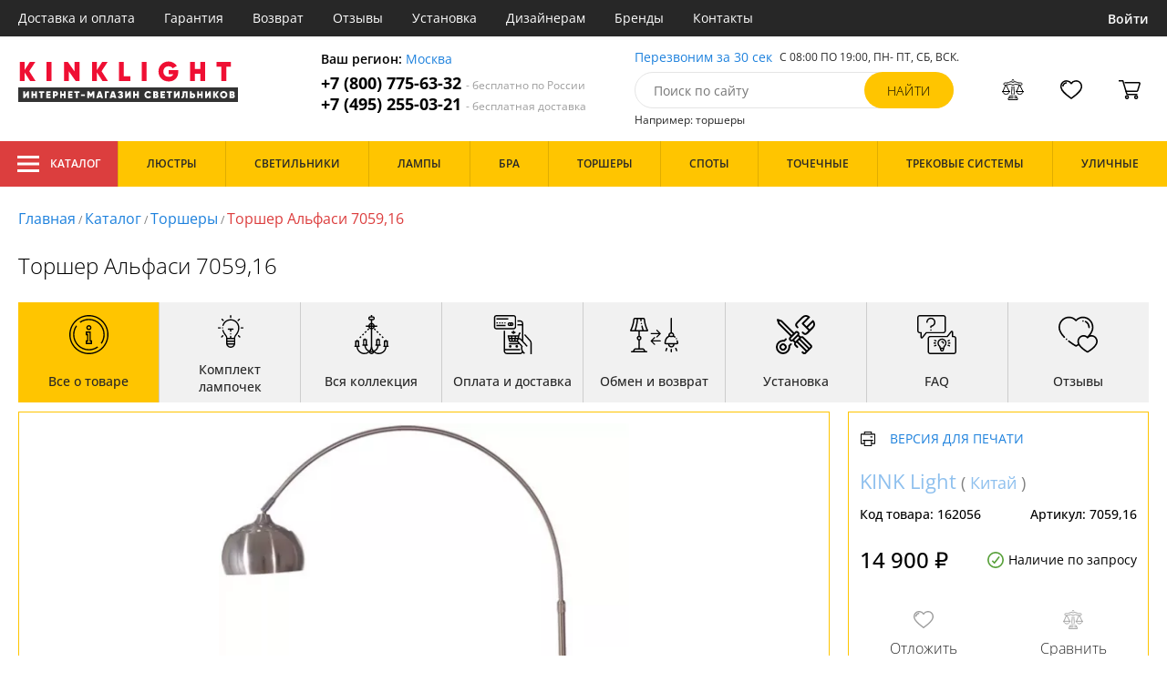

--- FILE ---
content_type: text/html; charset=utf8
request_url: https://kinklight.su/kink-light-7059,16.html
body_size: 13189
content:
<!DOCTYPE html>
<html lang="ru">

<head>
  <meta charset="UTF-8">
  <meta name="viewport" content="width=device-width, initial-scale=1, shrink-to-fit=no">
    <title>Kink Light Альфаси 7059,16 купить недорого в Москве на официальном сайте Kinklight.su</title>
  <meta name="description" content="Купить торшер бренда Kink Light из коллекции Альфаси 7059,16 в нашем интернет-магазине по цене - 14900 руб. Описание, фото, отзывы. Доставка в любой регион России бесплатно. Качество гарантируем. Оформляйте заказ онлайн или по телефону">
      <meta name="robots" content="index,follow">
  
    <meta property="og:title" content="Торшер Альфаси 7059,16">
  <meta property="og:description" content="Торшер Альфаси 7059,16">
  <meta property="og:type" content="website">
  <meta property="og:url" content="https://kinklight.su/kink-light-7059,16.html">
  <meta property="og:image" content="https://kinklight.su/photo/resize/kink/card/main/225/2253687f-a142-4a77-8ea0-3271e8800f17.webp">
  <meta property="og:site_name" content="https://kinklight.su/">
  <meta property="og:locale" content="ru_RU">

    <meta name="twitter:card" content="summary_large_image">
  <meta property="twitter:domain" content="https://kinklight.su/">
  <meta property="twitter:url" content="https://kinklight.su/kink-light-7059,16.html">
  <meta name="twitter:title" content="Торшер Альфаси 7059,16">
  <meta name="twitter:description" content="Торшер Альфаси 7059,16">
  <meta name="twitter:image" content="https://kinklight.su/photo/resize/kink/card/main/225/2253687f-a142-4a77-8ea0-3271e8800f17.webp">




  <script type="application/ld+json">
    [
    {
      "@context": "http://schema.org",
      "@type": "Product",
      "name": "Торшер Альфаси 7059,16",
      "description": "Торшер Альфаси 7059,16",
      "image": [
                "/photo/resize/kink/card/main/225/2253687f-a142-4a77-8ea0-3271e8800f17.webp",
                "/photo/resize/kink/card/schema/12f/12f4c07b-8a99-4131-bc77-2048fb932ced.webp"
        ],
    "sku": "7059,16",
      "brand": {
        "@type": "Brand",
        "name": "KINK Light"
      },
      "productID": "162056",
      "countryOfOrigin": {
          "@context": "https://schema.org/",
          "@type": "Country",
          "name": "Китай"
      },
                  "height": "155",
                    "material": [
                      "Металл"
          ],
                    "color": [
                      "Никель",
              "Черный",
              "Серый"
          ],
          "offers": {
      "@type": "Offer",
      "priceCurrency": "RUB",
      "price": "14900",
              "availability": "https://schema.org/BackOrder",
            "itemCondition": "https://schema.org/NewCondition"
  }
}]
  </script>

      <meta name="mobile-web-app-capable" content="yes">
    <meta name="apple-mobile-web-app-capable" content="yes">
    <meta name="application-name" content="kinklight.su">
    <meta name="apple-mobile-web-app-title" content="kinklight.su">
    <meta name="msapplication-starturl" content="/">
    <meta name="theme-color" content="#ffa800">

    <link rel="apple-touch-icon" href="/resources/favicons/kinklight.su/apple-touch-icon.png">
    <link rel="icon" href="/resources/favicons/kinklight.su/favicon.ico" sizes="any">
    <link rel="icon" href="/resources/favicons/kinklight.su/icon.png" type="image/png">
    <link rel="manifest" href="/manifests/kinklight.su.manifest.json">
  
      <meta name="yandex-verification" content="89c78bda5694f572" />
  
      <meta name="google-site-verification" content="vGO6KxHt4ckw80TkgmfecMYnqHMAx7_aV2XBECsRw1I" />
  
  <link rel= "preconnect" href="https://bx24.eurotok.ru">

  <link rel="preload" href='/tmpl/odeonlight/fonts/opensans/OpenSans-Light.woff2' as="font" type="font/woff2" crossorigin>
  <link rel="preload" href='/tmpl/odeonlight/fonts/opensans/OpenSans-LightItalic.woff2' as="font" type="font/woff2" crossorigin>
  <link rel="preload" href='/tmpl/odeonlight/fonts/opensans/OpenSans-Regular.woff2' as="font" type="font/woff2" crossorigin>
  <link rel="preload" href='/tmpl/odeonlight/fonts/opensans/OpenSans-Italic.woff2' as="font" type="font/woff2" crossorigin>
  <link rel="preload" href='/tmpl/odeonlight/fonts/opensans/OpenSans-Medium.woff2' as="font" type="font/woff2" crossorigin>
  <link rel="preload" href='/tmpl/odeonlight/fonts/opensans/OpenSans-MediumItalic.woff2' as="font" type="font/woff2" crossorigin>
  <link rel="preload" href='/tmpl/odeonlight/fonts/opensans/OpenSans-SemiBold.woff2' as="font" type="font/woff2" crossorigin>
  <link rel="preload" href='/tmpl/odeonlight/fonts/opensans/OpenSans-SemiBoldItalic.woff2' as="font" type="font/woff2" crossorigin>
  <link rel="preload" href='/tmpl/odeonlight/fonts/opensans/OpenSans-Bold.woff2' as="font" type="font/woff2" crossorigin>
  <link rel="preload" href='/tmpl/odeonlight/fonts/opensans/OpenSans-BoldItalic.woff2' as="font" type="font/woff2" crossorigin>
  <link rel="preload" href='/tmpl/odeonlight/fonts/opensans/OpenSans-ExtraBold.woff2' as="font" type="font/woff2" crossorigin>
  <link rel="preload" href='/tmpl/odeonlight/fonts/opensans/OpenSans-ExtraBoldItalic.woff2' as="font" type="font/woff2" crossorigin>

  <link rel="stylesheet" href="/tmpl/odeonlight/styles/fonts.css">

    
      <link rel="stylesheet" href="/tmpl/odeonlight/styles/bundle/vendors-styles.min.css?v=1769014343594">
    <link rel="stylesheet" href="/tmpl/odeonlight/styles/bundle/main-styles.min.css?v=1769014343594">
    <link rel="stylesheet" href="/tmpl/odeonlight/styles/bundle/icons.min.css?v=1769014343594">
      <link rel="stylesheet" type="text/css" href="/tmpl/odeonlight/styles/seo.catalog.css">

        <link rel="stylesheet" type="text/css"
          href="/tmpl/odeonlight/styles/bundle/product-card-styles.min.css?v=1769014343594">
  
  <script type="application/ld+json">
    [
          {
        "@context": "https://schema.org",
        "@type": "BreadcrumbList",
        "itemListElement": [
                      {
              "@type": "ListItem",
              "position": 1,
              "name": "Главная",
              "item": "/"
            },
                      {
              "@type": "ListItem",
              "position": 2,
              "name": "Каталог",
              "item": "/catalog/"
            },
                      {
              "@type": "ListItem",
              "position": 3,
              "name": "Торшеры",
              "item": "/torsher/"
            },
                      {
              "@type": "ListItem",
              "position": 4,
              "name": "Торшер Альфаси 7059,16",
              "item": "https://kinklight.su/kink-light-7059,16.html"
            }
                  ]
      },
        {
      "@context": "https://schema.org",
      "@type": "Organization",
      "url": "https://kinklight.su/",
      "logo": "https://kinklight.su/resources/logo/kinklight.svg"
    },
    {
      "@context": "http://schema.org",
      "@type": "LocalBusiness",
      "name": "https://kinklight.su/",
      "telephone": ["+78007756332", "+74952550321"],
      "openingHours": [
          "Mo-Fr 8:00-19:00",
          "Sa-Su 8:00-19:00"
      ],
      "address": "105264, г.Москва,Измайловский бульвар, д.55, офис 38"
    }]
  </script>
</head>

<body data-worktimenow="1">
  <header class="header">
    <div class="header-top js_headerTop">
    <div class="wrap-big wrap-header-top">
      <button class="button header-top__button-menu js_headerTopBtn ">
        <i class="icon icon-menu-white"></i>
      </button>
      <ul class="header-top-list">
        <li class="header-top-item">
                      <span class="header-top__link" onclick="return g('/delivery/');">Доставка и оплата</span>
                  </li>
        <li class="header-top-item">
                      <span class="header-top__link" onclick="return g('/guarantees/');">Гарантия</span>
                  </li>
        <li class="header-top-item">
                      <span class="header-top__link" onclick="return g('/refund/');">Возврат</span>
                  </li>
                          <li class="header-top-item">
                          <span class="header-top__link" onclick="return g('/feedback/');">Отзывы</span>
                      </li>
                <li class="header-top-item">
                      <span class="header-top__link" onclick="return g('/mount/');">Установка</span>
                  </li>
        <li class="header-top-item">
                      <span class="header-top__link" onclick="return g('/wholesaler/');">Дизайнерам</span>
                  </li>
        <li class="header-top-item">
                      <span class="header-top__link" onclick="return g('/producers/');">Бренды</span>
                  </li>
        <li class="header-top-item">
                      <span class="header-top__link" onclick="return g('/contact/');">Контакты</span>
                  </li>
      </ul>
                <div class="header-top__login">
            <button
            type="button"
            class="button header-top__btn header-top__btn--login js_btnPopupShow"
            data-popup="login"
          >
            Войти
          </button>
        </div>
          </div>
  </div>
  <div class="wrap-big header-body">
    <a href="/" class="header-logo">
      <img src="https://kinklight.su/resources/logo/kinklight.svg" alt="Логотип kinklight.su" title="Логотип kinklight.su" class="header-logo__image">
    </a>
    <div class="header-contacts">
      <div class="header-contacts__text">
        Ваш регион: <button class="link js_btnPopupShow js_region" data-popup="city">Москва</button>
      </div>
      <a href="tel:+78007756332" class="header-contacts__phone">
        +7 (800) 775-63-32
        <span class="header-contacts__phone-span">- бесплатно по России</span>
      </a>
      <a href="tel:+74952550321" class="header-contacts__phone">
        +7 (495) 255-03-21
        <span class="header-contacts__phone-span">- бесплатная доставка</span>
      </a>
    </div>
    <div class="header-search">
      <div class="header-search-top">
        <button class="link" >Перезвоним за 30 сек</button>
        <span class="header-search__text">С 08:00 ПО 19:00, ПН- ПТ, <span class="s-do-td-red">СБ, ВСК</span>.</span>
      </div>

      <form class="header-search-body" action="/catalog/">
        <div class="input-with-btn">
          <input
            type="text"
            class="header-search__input "
            placeholder="Поиск по сайту"
            autocomplete="off"
            name="q"
          >
          <input type="submit" class="button button-primary" value="найти" disabled>
        </div>
      </form>

      <div class="header-search-bottom">
        <span class="header-search-bottom__text">Например: торшеры</span>
      </div>
    </div>
    <ul class="header-actions">
      <li class="header-actions-item header-actions-item--mobile">
        <button type="button" class="button js_btnSearchShow" data-popup="search">
          <i class="icon icon-search"></i>
        </button>
        <div class="header-search js_headerSearchMobile hidden">
          <form class="header-search-body" action="/catalog/">
            <div class="input-with-btn">
              <input type="text" class="header-search__input js_searchInput" placeholder="Поиск по сайту" autocomplete="off" name="q">
              <button type="submit" class="button button-primary">найти<i class="icon icon-search"></i></button>
            </div>
          </form>
          <button type="button" class="button header-search__close js_btnSearchHide">
            <i class="icon icon-close"></i>
          </button>
        </div>
      </li>
            <li class="header-actions-item header-actions-item--mobile">
        <button type="button" class="button js_btnPopupShow" data-popup="login">
          <i class="icon icon-avatar"></i>
        </button>
      </li>
            <li class="header-actions-item dropdown-action header-actions-item--desktop-only">
        <button type="button" class="header-actions__btn">
          <i class="icon icon-compare"></i>
          <span class="header-actions__count js_compareAmount"></span>
        </button>
              </li>
      <li class="header-actions-item dropdown-action header-actions-item--desktop-only">
        <button type="button" class="header-actions__btn">
          <i class="icon icon-fav"></i>
          <span class="header-actions__count js_favoriteAmount"></span>
        </button>
              </li>
      <li class="header-actions-item dropdown-action header-actions-item--desktop-only">
        <button type="button" class="header-actions__btn">
          <i class="icon icon-cart"></i>
          <span class="header-actions__count js_basketAmount">
            
          </span>
        </button>
              </li>
    </ul>
  </div>
    <div class="menu-container">
      <div class="main-menu__background-box visually-hidden"></div>
      <div class="main-menu visually-hidden">

          <div class="left-menu">
              <div class="left-menu__title">Главное меню
                  <button class="main-menu__close-button-mobile js-menu-close-button"><i class="icon icon-big-x"></i></button>
              </div>
              <ul class="left-menu__list">
                                </ul>
              <ul class="left-menu__info-block">
                  <li><a href="/">Главная</a></li>
                  <li><a href="/delivery/">Доставка и оплата</a></li>
                  <li><a href="/guarantees/">Гарантия</a></li>
                  <li><a href="/refund/">Возврат</a></li>
                                                        <li><a href="/feedback/">Отзывы</a></li>
                                    <li><a href="/mount/">Установка</a></li>
                  <li><a href="/wholesaler/">Дизайнерам</a></li>
                  <li><a href="/producers/">Бренды</a></li>
                  <li><a href="/contact/">Контакты</a></li>
                                </ul>
              <div class="left-menu__contacts">
                  <a href="/" class="header-logo">
                    <img src="https://kinklight.su/resources/logo/kinklight.svg" alt="Логотип kinklight.su" title="Логотип kinklight.su" class="header-logo__image">
                  </a>
                  <div class="header-contacts__text">
                    Ваш регион: <button class="link js_btnPopupShow js_region js-menu-close-button" data-popup="city">Москва</button>
                  </div>
                  <a href="tel:+78007756332" class="header-contacts__phone">
                    +7 (800) 775-63-32
                    <span class="header-contacts__phone-span">- бесплатно по России</span>
                  </a>
                  <a href="tel:+74952550321" class="header-contacts__phone">
                    +7 (495) 255-03-21
                    <span class="header-contacts__phone-span">- бесплатная доставка</span>
                  </a>
              </div>
              <div class="margin-box margin-box--grey"></div>
          </div>
          
          <button class="main-menu__close-button js-menu-close-button"><i class="icon icon-big-x"></i></button>
      </div>
  </div>
  <div class="header-bottom">
        <div class="header-bottom-menu">
      <div class="header-bottom-menu-contacts">
        <div class="header-bottom-menu-contacts-links">
          <a
            href="tel:+78007756332"
            class="header-bottom-menu-contacts__link"
          >
            +7 (800) 775-63-32
          </a>
          <a
            href="tel:+74952550321"
            class="header-bottom-menu-contacts__link"
          >
            +7 (495) 255-03-21
          </a>
        </div>
        <div class="header-bottom-menu-contacts-cont">
          <div class="header-bottom-menu-contacts__text">
            - бесплатно по России
          </div>
          <button class="link" >Перезвоним за 30 сек</button>
        </div>
      </div>
    </div>
        <div class="header-bottom__menu-container wrap-huge">
      <div class="header-nav-item header-nav-item--catalog ">
        <button class="header-nav__link">
          <i class="icon icon-menu-white"></i>
          Каталог
          </button>
        </div>
      <ul class="header-nav js_headerNav">
      
        
        
        <li class="header-nav-item header-nav-item--empty">
                      <div class="header-nav__link js_header-nav__link">
              Люстры
              <i class="icon icon-arrow"></i>
            </div>
          
                  </li>
      
        
        
        <li class="header-nav-item header-nav-item--empty">
                      <div class="header-nav__link js_header-nav__link">
              Светильники
              <i class="icon icon-arrow"></i>
            </div>
          
                  </li>
      
        
        
        <li class="header-nav-item header-nav-item--empty">
                      <div class="header-nav__link js_header-nav__link">
              Лампы
              <i class="icon icon-arrow"></i>
            </div>
          
                  </li>
      
        
        
        <li class="header-nav-item header-nav-item--empty">
                      <div class="header-nav__link js_header-nav__link">
              Бра
              <i class="icon icon-arrow"></i>
            </div>
          
                  </li>
      
        
        
        <li class="header-nav-item header-nav-item--empty">
                      <div class="header-nav__link js_header-nav__link">
              Торшеры
              <i class="icon icon-arrow"></i>
            </div>
          
                  </li>
      
        
        
        <li class="header-nav-item header-nav-item--empty">
                      <div class="header-nav__link js_header-nav__link">
              Споты
              <i class="icon icon-arrow"></i>
            </div>
          
                  </li>
      
        
        
        <li class="header-nav-item header-nav-item--empty">
                      <div class="header-nav__link js_header-nav__link">
              Точечные
              <i class="icon icon-arrow"></i>
            </div>
          
                  </li>
      
        
        
        <li class="header-nav-item header-nav-item--empty">
                      <div class="header-nav__link js_header-nav__link">
              Трековые системы
              <i class="icon icon-arrow"></i>
            </div>
          
                  </li>
      
        
        
        <li class="header-nav-item header-nav-item--empty">
                      <div class="header-nav__link js_header-nav__link">
              Уличные
              <i class="icon icon-arrow"></i>
            </div>
          
                  </li>
          </ul>
    </div>
  </div>
</header>
<header class="header-fixed bg-gray100 js_headerFixed hidden">
  <div class="wrap-big header-fixed-wrap">
    <div class="header-catalog">
      <div class="header-nav-item ">
        <button class="header-nav__link">
          <i class="icon icon-menu-white"></i>
          Каталог
        </button>
      </div>
    </div>
    <div class="header-contacts">
      <a href="tel:+78007756332" class="header-contacts__phone">
        +7 (800) 775-63-32
        <span class="header-contacts__phone-span">- бесплатно по России</span>
      </a>
      <a href="tel:+74952550321" class="header-contacts__phone">
        +7 (495) 255-03-21
        <span class="header-contacts__phone-span">- бесплатная доставка</span>
      </a>
    </div>
    <div class="header-search">
      <form class="header-search-body" action="/catalog/">
        <div class="input-with-btn">
          <input type="text" class="header-search__input " placeholder="Поиск по сайту" autocomplete="off" name="q">
          <input type="submit" class="button button-primary" value="найти" disabled>
        </div>
      </form>
    </div>
    <ul class="header-actions">
      <li class="header-actions-item dropdown-action">
        <button class="header-actions__btn">
          <i class="icon icon-compare"></i>
          <span class="header-actions__count js_compareAmount"></span>
        </button>
              </li>
      <li class="header-actions-item dropdown-action">
        <button class="header-actions__btn">
          <i class="icon icon-fav"></i>
          <span class="header-actions__count js_favoriteAmount"></span>
        </button>
              </li>
      <li class="header-actions-item dropdown-action">
        <button class="header-actions__btn">
          <i class="icon icon-cart"></i>
          <span class="header-actions__count js_basketAmount"></span>
        </button>
              </li>
    </ul>
  </div>
</header>
<header class="header header--mobile">
  <div class="wrap-big header-body">
    <ul class="header-actions">
      <li class="header-actions-item">
        <button class="button header-top__button-menu js_headerTopBtn ">
          <i class="icon icon-menu-white"></i>
        </button>
      </li>
      <li class="header-actions-item">
        <button class="header-actions__btn" >
          <i class="icon icon-compare"></i>
          <span class="header-actions__count js_compareAmount"></span>
        </button>
      </li>
      <li class="header-actions-item">
        <button class="button" >
          <i class="icon icon-eye-black"></i>
        </button>
      </li>
      <li class="header-actions-item">
        <button class="header-actions__btn" >
          <i class="icon icon-fav"></i>
          <span class="header-actions__count js_favoriteAmount"></span>
        </button>
      </li>
      <li class="header-actions-item">
        <button class="header-actions__btn" >
          <i class="icon icon-cart"></i>
          <span class="header-actions__count js_basketAmount">
            
          </span>
        </button>
      </li>
    </ul>
  </div>
</header>  <main>
    <div class="content wrap-big">
    			<div class="breadcrumbs">
				                            <a href="/" class="link breadcrumbs__link">Главная</a> /
        		  				                            <a href="/catalog/" class="link breadcrumbs__link">Каталог</a> /
        		  				                            <a href="/torsher/" class="link breadcrumbs__link">Торшеры</a> /
        		  				  		    <span class="breadcrumbs__link">Торшер Альфаси 7059,16</span>
      				</div>
	
    <div class="product-body">
      <h1 class="product__heading">Торшер Альфаси 7059,16</h1>
      <ul class="product-nav js_productNav">
        <i class="icon icon-arrow mobileOnly"></i>
        <li class="product-nav-item js_productNavTitle mobileOnly">
          <div class="product-nav__link js_productNavLink" data-tab="about" data-options="about">
            <i class="icon icon-info"></i>
            <span>Все о товаре</span>
          </div>
        </li>
        <li class="product-nav-item product-nav-item--active">
          <div class="product-nav__link js_productNavLink" data-tab="about" data-options="about">
            <i class="icon icon-info"></i>
            <span>Все о товаре</span>
          </div>
        </li>
                  <li class="product-nav-item product-nav-item">
            <div class="product-nav__link js_productNavLink js_productLamps" data-tab="lightBulb"
               data-bulb-base="E27">
              <i class="icon icon-lightBulb"></i>
              <span>Комплект лампочек</span>
            </div>
          </li>
                          <li class="product-nav-item product-nav-item">
            <div class="product-nav__link js_productNavLink js_productCollection" data-tab="collection"
               data-id-collection="34223">
              <i class="icon icon-tableLamp"></i>
              <span>Вся коллекция</span>
            </div>
          </li>
                        <li class="product-nav-item product-nav-item">
          <div class="product-nav__link js_productNavLink js_productShipped" data-tab="shipped" data-domain="1354">
            <i class="icon icon-shipped"></i>
            <span>Оплата и доставка</span>
          </div>
        </li>
        <li class="product-nav-item product-nav-item">
          <div class="product-nav__link js_productNavLink js_productBox" data-tab="box">
            <i class="icon icon-return"></i>
            <span>Обмен и возврат</span>
          </div>
        </li>
        <li class="product-nav-item product-nav-item">
          <div class="product-nav__link js_productNavLink js_productTools" data-tab="tools">
            <i class="icon icon-tools2"></i>
            <span>Установка</span>
          </div>
        </li>
                  <li class="product-nav-item product-nav-item">
            <div class="product-nav__link js_productNavLink js_productFaq" data-tab="faq">
              <i class="icon icon-question"></i>
              <span>FAQ</span>
            </div>
          </li>
                <li class="product-nav-item product-nav-item">
          <div class="product-nav__link js_productNavLink" data-tab="reviews">
            <i class="icon icon-message"></i>
            <span>Отзывы</span>
          </div>
        </li>
      </ul>
      <div class="product-content-wrap">
        <div class="product-content js_contentTab" data-tab="about">

          <div class="product-gallery">

                          <div class="gallery-slider">
        <div class="product-info-slider-gallery gallery-slider__swiper swiper swiper-block"
         data-swiper-type="fullScreenGallery"
        
    >
      <div class="swiper-wrapper">
                  <div class="gallery-slider__image swiper-slide">
                          <a class="js_preventLink" href="/photo/resize/kink/card/main/225/2253687f-a142-4a77-8ea0-3271e8800f17.webp">
                          <img
                  class="gallery-slider__image-tag"
                  alt="Торшер Альфаси 7059,16 в Москве - фото"
                  title="Торшер Альфаси 7059,16 купить с доставкой по России"
                  
                  src="/photo/resize/kink/card/main/225/2253687f-a142-4a77-8ea0-3271e8800f17.webp"
              >
              
            </a>
          </div>
                  <div class="gallery-slider__image swiper-slide">
                          <a class="js_preventLink" href="/photo/resize/kink/card/schema/12f/12f4c07b-8a99-4131-bc77-2048fb932ced.webp">
                          <img
                  class="gallery-slider__image-tag"
                  alt="Торшер Альфаси 7059,16 в Москве - фото схема"
                  title="Торшер Альфаси 7059,16 купить с доставкой по России - схема"
                  
                  src="/photo/resize/kink/card/schema/12f/12f4c07b-8a99-4131-bc77-2048fb932ced.webp"
              >
              
            </a>
          </div>
              </div>
    </div>
    <div class="product-info-slider-thumbs gallery-slider__swiper-thumbs swiper-block"
         data-swiper-type="">
      <div class="swiper-wrapper">
                  <div class="gallery-slider__image swiper-slide">
                          <a class="js_preventLink" href="/photo/resize/kink/thumb/main/041/041331b9-6a50-45cc-a9ac-f17264062a72.webp">
                          <img
                  alt="Торшер Альфаси 7059,16 в Москве - фото (миниатюра)"
                  title="Торшер Альфаси 7059,16 купить с доставкой по России (миниатюра)"
                  src="/photo/resize/kink/thumb/main/041/041331b9-6a50-45cc-a9ac-f17264062a72.webp"
              >
                          </a>
                      </div>
                  <div class="gallery-slider__image swiper-slide">
                          <a class="js_preventLink" href="/photo/resize/kink/thumb/schema/fd7/fd71e8f6-ad79-46f6-9bde-236d820db4f9.webp">
                          <img
                  alt="Торшер Альфаси 7059,16 в Москве - фото схема (миниатюра)"
                  title="Торшер Альфаси 7059,16 купить с доставкой по России - схема (миниатюра)"
                  src="/photo/resize/kink/thumb/schema/fd7/fd71e8f6-ad79-46f6-9bde-236d820db4f9.webp"
              >
                          </a>
                      </div>
              </div>
    </div>
      </div>


          </div>

          <div class="product-sidebar product-sidebar-second">
            <div class="product-sidebar-links">
                          </div>
            <div class="product-card-body-bottom">
              <div class="product-card-body-bottom__link">
                                                
                                                
                                  <span class="link" onclick="return g('/catalog/proizvoditel=KINK Light/');">KINK Light</span>
                
                                  (
                                      <a class="link link--country" href="/torshery-iz-kitaya/">Китай</a>
                                    )
                              </div>
              <button type="button" class="button--print link link--upper " data-gid="162056"><i
                    class="icon icon-print"></i>Версия для печати
              </button>
            </div>
            <div class="product-sidebar-info">
              <div class="product-sidebar__text">Код товара: <span class="product-sidebar__span">162056</span>
              </div>
                              <div class="product-sidebar__text">Артикул: <span
                      class="product-sidebar__span">7059,16</span></div>
                          </div>
            <div class="product-sidebar-buttons">
                                                      </div>
            <div class="product-sidebar-calc">
              <div class="product-sidebar-calc-line">
                                                  <div class="product-sidebar-calc__price">
                    14 900 ₽
                  </div>
                                      <span class="product-card-count">
      <i class="icon icon-check"></i>
      Наличие по запросу
    </span>
  
              </div>
                          </div>
            <ul class="product-sidebar-actions">
              <li class="product-sidebar-action">
                <button
                    type="button"
                    class="button  js_btnFavorite"
                    data-id="162056"
                                    >
                  <i class="icon icon-fav-gray"></i>
                  <span class="product-sidebar-actions__text  content-text--favorites"></span>
                </button>
              </li>
              <li class="product-sidebar-action">
                <button
                    type="button"
                    class="button  js_btnCompare"
                    data-id="162056"
                                    >
                  <i class="icon icon-compare-gray"></i>
                  <span class="product-sidebar-actions__text  content-text--compare"></span>
                </button>
              </li>
                                        </ul>
          </div>

          <div class="product-desc">
                                                <div class="product-desc-list">
                                                <div class="product-desc-item">
                                          <h2 class="product__title">Основные</h2>
                                                              <div class="product-desc-line">
                        <div class="product-desc-line__title">
                      <span class="product__text">
                        Страна:
                      </span>
                                                  </div>
                        <div class="product__text">
                          <a class="product__link" href="/torshery-iz-kitaya/">Китай</a>                        </div>
                      </div>
                                          <div class="product-desc-line">
                        <div class="product-desc-line__title">
                      <span class="product__text">
                        Производитель:
                      </span>
                                                  </div>
                        <div class="product__text">
                          <span  class="product__link" onclick="return g('/catalog/proizvoditel=KINK Light/');">KINK Light</span>                        </div>
                      </div>
                                          <div class="product-desc-line">
                        <div class="product-desc-line__title">
                      <span class="product__text">
                        Коллекция:
                      </span>
                                                  </div>
                        <div class="product__text">
                          <a class="product__link" href="/kollekciya-alfasi/">Альфаси</a>                        </div>
                      </div>
                                          <div class="product-desc-line">
                        <div class="product-desc-line__title">
                      <span class="product__text">
                        Вид:
                      </span>
                                                  </div>
                        <div class="product__text">
                          <a class="product__link" href="/torsher/">Торшеры</a>                        </div>
                      </div>
                                          <div class="product-desc-line">
                        <div class="product-desc-line__title">
                      <span class="product__text">
                        Стиль:
                      </span>
                                                  </div>
                        <div class="product__text">
                          <a class="product__link" href="/torshery-tekhno/">Техно</a>                        </div>
                      </div>
                                          <div class="product-desc-line">
                        <div class="product-desc-line__title">
                      <span class="product__text">
                        Цвет:
                      </span>
                                                  </div>
                        <div class="product__text">
                          <a class="product__link" href="/torshery-nikel/">Никель</a>, <a class="product__link" href="/torsher-chernyj/">Черный</a>, <a class="product__link" href="/torshery-seryj/">Серый</a>                        </div>
                      </div>
                                          <div class="product-desc-line">
                        <div class="product-desc-line__title">
                      <span class="product__text">
                        Материал:
                      </span>
                                                  </div>
                        <div class="product__text">
                          <a class="product__link" href="/metallicheskij-torsher/">Металл</a>                        </div>
                      </div>
                                          <div class="product-desc-line">
                        <div class="product-desc-line__title">
                      <span class="product__text">
                        Общая мощность ламп:
                      </span>
                                                  </div>
                        <div class="product__text">
                          40                            <button class="calc-power-button js_btnPopupShow" data-popup="power">Расчет мощности
                            </button>
                                                  </div>
                      </div>
                                          <div class="product-desc-line">
                        <div class="product-desc-line__title">
                      <span class="product__text">
                        Площадь освещения, (м2):
                      </span>
                                                      <div class="product-tooltip tooltip">
                              <i class="tooltip__icon">?</i>
                              <div class="tooltip-content"><p>Показатель площади освещения зависят от количества лампочек, их мощности и вида. При планировании площади освещения необходимо учитывать оттенки стен, высоту потолка, геометрическую форму помещения.</p></div>
                            </div>
                                                  </div>
                        <div class="product__text">
                          2                        </div>
                      </div>
                                          <div class="product-desc-line">
                        <div class="product-desc-line__title">
                      <span class="product__text">
                        Гарантия:
                      </span>
                                                  </div>
                        <div class="product__text">
                          12 мес                        </div>
                      </div>
                                      </div>
                                  <div class="product-desc-item">
                                          <h2 class="product__title">Электрика</h2>
                                                              <div class="product-desc-line">
                        <div class="product-desc-line__title">
                      <span class="product__text">
                        Тип ламп:
                      </span>
                                                      <div class="product-tooltip tooltip">
                              <i class="tooltip__icon">?</i>
                              <div class="tooltip-content"><p>Среди наиболее распространённых видов ламп: светодиодные, люминесцентные, галогенные и накаливания.</p></div>
                            </div>
                                                  </div>
                        <div class="product__text">
                          <a class="product__link" href="/torshery-nakalivaniya/">Накаливания</a>                        </div>
                      </div>
                                          <div class="product-desc-line">
                        <div class="product-desc-line__title">
                      <span class="product__text">
                        Мощность лампы:
                      </span>
                                                  </div>
                        <div class="product__text">
                          40                        </div>
                      </div>
                                          <div class="product-desc-line">
                        <div class="product-desc-line__title">
                      <span class="product__text">
                        Мощность:
                      </span>
                                                  </div>
                        <div class="product__text">
                          <span  class="product__link" onclick="return g('/catalog/moshchnost=40;vid=Торшеры/');">40</span>                        </div>
                      </div>
                                          <div class="product-desc-line">
                        <div class="product-desc-line__title">
                      <span class="product__text">
                        Мощность ламп, max:
                      </span>
                                                  </div>
                        <div class="product__text">
                          40                        </div>
                      </div>
                                          <div class="product-desc-line">
                        <div class="product-desc-line__title">
                      <span class="product__text">
                        Количество ламп:
                      </span>
                                                  </div>
                        <div class="product__text">
                          1                        </div>
                      </div>
                                          <div class="product-desc-line">
                        <div class="product-desc-line__title">
                      <span class="product__text">
                        Количество ламп 2:
                      </span>
                                                  </div>
                        <div class="product__text">
                          1                        </div>
                      </div>
                                          <div class="product-desc-line">
                        <div class="product-desc-line__title">
                      <span class="product__text">
                        Тип цоколя:
                      </span>
                                                  </div>
                        <div class="product__text">
                          <span  class="product__link" onclick="return g('/catalog/tip_tsokolya=E27;vid=Торшеры/');">E27</span>                        </div>
                      </div>
                                          <div class="product-desc-line">
                        <div class="product-desc-line__title">
                      <span class="product__text">
                        Напряжение:
                      </span>
                                                  </div>
                        <div class="product__text">
                          220                        </div>
                      </div>
                                          <div class="product-desc-line">
                        <div class="product-desc-line__title">
                      <span class="product__text">
                        Световой поток, lm:
                      </span>
                                                  </div>
                        <div class="product__text">
                          700                        </div>
                      </div>
                                          <div class="product-desc-line">
                        <div class="product-desc-line__title">
                      <span class="product__text">
                        Диапазон рабочих температур:
                      </span>
                                                  </div>
                        <div class="product__text">
                          комнатная температура                        </div>
                      </div>
                                      </div>
                                  <div class="product-desc-item">
                                          <h2 class="product__title">Параметры плафонов</h2>
                                                              <div class="product-desc-line">
                        <div class="product-desc-line__title">
                      <span class="product__text">
                        Вид рассеивателя:
                      </span>
                                                  </div>
                        <div class="product__text">
                          Плафон                        </div>
                      </div>
                                          <div class="product-desc-line">
                        <div class="product-desc-line__title">
                      <span class="product__text">
                        Материал:
                      </span>
                                                  </div>
                        <div class="product__text">
                          <span  class="product__link" onclick="return g('/catalog/material_plafonov_abazhurov=Металл;vid=Торшеры/');">Металл</span>                        </div>
                      </div>
                                          <div class="product-desc-line">
                        <div class="product-desc-line__title">
                      <span class="product__text">
                        Цвет плафонов:
                      </span>
                                                  </div>
                        <div class="product__text">
                          <span  class="product__link" onclick="return g('/catalog/tsvet_plafonov=Серый;vid=Торшеры/');">Серый</span>                        </div>
                      </div>
                                          <div class="product-desc-line">
                        <div class="product-desc-line__title">
                      <span class="product__text">
                        Поверхность:
                      </span>
                                                  </div>
                        <div class="product__text">
                          <span  class="product__link" onclick="return g('/catalog/poverkhnost_plafona=Матовый;vid=Торшеры/');">Матовый</span>                        </div>
                      </div>
                                          <div class="product-desc-line">
                        <div class="product-desc-line__title">
                      <span class="product__text">
                        Количество плафонов:
                      </span>
                                                  </div>
                        <div class="product__text">
                          1                        </div>
                      </div>
                                          <div class="product-desc-line">
                        <div class="product-desc-line__title">
                      <span class="product__text">
                        Форма плафона:
                      </span>
                                                  </div>
                        <div class="product__text">
                          <a class="product__link" href="/torshery-polushar/">Полушар</a>                        </div>
                      </div>
                                          <div class="product-desc-line">
                        <div class="product-desc-line__title">
                      <span class="product__text">
                        Направление:
                      </span>
                                                  </div>
                        <div class="product__text">
                          <span  class="product__link" onclick="return g('/catalog/napravlenie_plafonov_abazhurov=Вниз;vid=Торшеры/');">Вниз</span>                        </div>
                      </div>
                                      </div>
                                  <div class="product-desc-item">
                                          <h2 class="product__title">Параметры арматуры</h2>
                                                              <div class="product-desc-line">
                        <div class="product-desc-line__title">
                      <span class="product__text">
                        Материал:
                      </span>
                                                  </div>
                        <div class="product__text">
                          <span  class="product__link" onclick="return g('/catalog/material_armatury=Металл;vid=Торшеры/');">Металл</span>                        </div>
                      </div>
                                          <div class="product-desc-line">
                        <div class="product-desc-line__title">
                      <span class="product__text">
                        Цвет арматуры:
                      </span>
                                                  </div>
                        <div class="product__text">
                          <span  class="product__link" onclick="return g('/catalog/tsvet_armatury=Черный;vid=Торшеры/');">Черный</span>, <span  class="product__link" onclick="return g('/catalog/tsvet_armatury=Никель;vid=Торшеры/');">Никель</span>                        </div>
                      </div>
                                          <div class="product-desc-line">
                        <div class="product-desc-line__title">
                      <span class="product__text">
                        Поверхность:
                      </span>
                                                  </div>
                        <div class="product__text">
                          <span  class="product__link" onclick="return g('/catalog/poverkhnost_armatury=Матовый;vid=Торшеры/');">Матовый</span>                        </div>
                      </div>
                                      </div>
                                  <div class="product-desc-item">
                                          <h2 class="product__title">Размеры</h2>
                                                              <div class="product-desc-line">
                        <div class="product-desc-line__title">
                      <span class="product__text">
                        Высота, см:
                      </span>
                                                      <div class="product-tooltip tooltip">
                              <i class="tooltip__icon">?</i>
                              <div class="tooltip-content"><p>Приобретая светильник, необходимо обратить особое внимание на его высоту и остающимся пространством между ним и полом.</p>
<p> Важно, чтобы после установки аксессуара, домочадцы или гости не задевали прибор головой или руками.</p></div>
                            </div>
                                                  </div>
                        <div class="product__text">
                          155                        </div>
                      </div>
                                          <div class="product-desc-line">
                        <div class="product-desc-line__title">
                      <span class="product__text">
                        Диаметр, см:
                      </span>
                                                  </div>
                        <div class="product__text">
                          110                        </div>
                      </div>
                                          <div class="product-desc-line">
                        <div class="product-desc-line__title">
                      <span class="product__text">
                        Вес, кг:
                      </span>
                                                  </div>
                        <div class="product__text">
                          8                        </div>
                      </div>
                                          <div class="product-desc-line">
                        <div class="product-desc-line__title">
                      <span class="product__text">
                        Объем, м3:
                      </span>
                                                  </div>
                        <div class="product__text">
                          0                        </div>
                      </div>
                                      </div>
                                  <div class="product-desc-item">
                                          <h2 class="product__title">Логистика</h2>
                                                              <div class="product-desc-line">
                        <div class="product-desc-line__title">
                      <span class="product__text">
                        Высота коробки, см:
                      </span>
                                                  </div>
                        <div class="product__text">
                          10                        </div>
                      </div>
                                          <div class="product-desc-line">
                        <div class="product-desc-line__title">
                      <span class="product__text">
                        Ширина коробки, см:
                      </span>
                                                  </div>
                        <div class="product__text">
                          20                        </div>
                      </div>
                                          <div class="product-desc-line">
                        <div class="product-desc-line__title">
                      <span class="product__text">
                        Длина коробки, см:
                      </span>
                                                  </div>
                        <div class="product__text">
                          30                        </div>
                      </div>
                                          <div class="product-desc-line">
                        <div class="product-desc-line__title">
                      <span class="product__text">
                        Вес коробки, кг:
                      </span>
                                                  </div>
                        <div class="product__text">
                          8                        </div>
                      </div>
                                      </div>
                                  <div class="product-desc-item">
                                          <h2 class="product__title">Дополнительные параметры</h2>
                                                              <div class="product-desc-line">
                        <div class="product-desc-line__title">
                      <span class="product__text">
                        Место размещения:
                      </span>
                                                  </div>
                        <div class="product__text">
                          <span  class="product__link" onclick="return g('/catalog/mesto_razmeshcheniya=Пол;vid=Торшеры/');">Пол</span>, <span  class="product__link" onclick="return g('/catalog/mesto_razmeshcheniya=На полу;vid=Торшеры/');">На полу</span>                        </div>
                      </div>
                                          <div class="product-desc-line">
                        <div class="product-desc-line__title">
                      <span class="product__text">
                        Назначение:
                      </span>
                                                  </div>
                        <div class="product__text">
                          <a class="product__link" href="/torshery-dlya-kabineta/">Кабинет</a>, <a class="product__link" href="/torshery-v-spalnyu/">Спальня</a>, <a class="product__link" href="/torsher-v-gostinuyu/">Гостиная</a>                        </div>
                      </div>
                                          <div class="product-desc-line">
                        <div class="product-desc-line__title">
                      <span class="product__text">
                        Класс влагозащиты:
                      </span>
                                                  </div>
                        <div class="product__text">
                          <a class="product__link" href="/torshery-ip20/">IP20</a>                        </div>
                      </div>
                                          <div class="product-desc-line">
                        <div class="product-desc-line__title">
                      <span class="product__text">
                        Возможность подключить диммер:
                      </span>
                                                      <div class="product-tooltip tooltip">
                              <i class="tooltip__icon">?</i>
                              <div class="tooltip-content"><p>Диммер – удобная и функциональная составляющая, с помощью которой можно регулировать электрическую мощность нагрузки, а соответственно и яркость света. Диммер используется в осветительных приборах с напряжением 220В и подходит для соответствующих ламп накаливания, светодиодных и галогенных. Нельзя использовать диммер с энергосберегающими (компактно-люминесцентными) лампами.</p>
<p>Следует учитывать определенные ограничения по подключению осветительного прибора в последовательную сеть с диммером. Для этого светодиодные лампы должны иметь специальный драйвер, а в их характеристиках указано – «диммируемые» Также нельзя подключать к диммеру галогенные светильники со встроенным трансформатором.</p>
</div>
                            </div>
                                                  </div>
                        <div class="product__text">
                          есть                        </div>
                      </div>
                                          <div class="product-desc-line">
                        <div class="product-desc-line__title">
                      <span class="product__text">
                        Теги:
                      </span>
                                                  </div>
                        <div class="product__text">
                          <a class="product__link" href="/torsher-dlya-chteniya/">Для чтения</a>, <a class="product__link" href="/torshery-izognutye-torshery/">изогнутые торшеры</a>, <a class="product__link" href="/torshery-torshery-udochka/">торшеры удочка</a>                        </div>
                      </div>
                                      </div>
                                          </div>
          </div>

                    
        </div>
                                          <!--noindex-->
                    <div class="product-content js_contentTab hidden" data-tab="lightBulb">
            <div class="collection-list js_productContentSlider js_productBulbList">
              <span class="loader product_card_loader js_paginLoader"></span>
            </div>
                                  </div>

                      <!--/noindex-->
                  
                  <div class="product-content js_contentTab hidden" data-tab="collection">
            <div class="collection-list js_productContentSlider js_productCollectionList">
              <span class="loader product_card_loader js_paginLoader"></span>
            </div>
          </div>
        
        <div class="product-content js_contentTab hidden" data-tab="shipped">
          <div class="js_productContentSlider js_productShippedList">
            <span class="loader product_card_loader js_paginLoader"></span>
          </div>
        </div>
        <div class="product-content js_contentTab hidden" data-tab="box">
          <div class="js_productContentSlider js_productBoxList">
            <span class="loader product_card_loader js_paginLoader"></span>
          </div>
        </div>
        <div class="product-content js_contentTab hidden" data-tab="tools">
          <div class="js_productContentSlider js_productToolsList">
            <span class="loader product_card_loader js_paginLoader"></span>
          </div>
        </div>

                  <div class="product-content js_contentTab hidden" data-tab="faq">
            <div class="js_productContentSlider js_productFaqList">
              <span class="loader product_card_loader js_paginLoader"></span>
            </div>
          </div>
        
        <div class="product-content js_contentTab hidden" data-tab="reviews">
          <picture>
            <source media="(max-width: 520px)" srcset="/tmpl/odeonlight/assets/images/pen-sm.webp">
            <img src="/tmpl/odeonlight/assets/images/pen.webp" alt="pen" class="product-content-tab__img" loading="lazy">
          </picture>
          <h2 class="product__title">Отзывы</h2>

          
          <form class="review-form js_reviewForm" onsubmit="return false;" data-gid="162056">
            <div class="form-block">
              <div class="form-group form-group--full">
                <p class="form__label">Фамилия, имя</p>
                <input
                    type="text"
                    class="input js_name js_mask"
                    placeholder="Иванов Иван Иванович"
                    data-inputmask-regex="[А-Яа-я\-._ ]{1,64}"
                    required
                >
              </div>
              <div class="form-group form-group--full">
                <p class="form__label">Комментарии</p>
                <textarea
                    class="textarea js_message js_mask"
                    required
                ></textarea>
              </div>
              <div class="form-actions">
                <button type="submit" class="button button-primary" disabled>отправить</button>
              </div>
            </div>
          </form>
        </div>
        <div class="product-sidebar js_contentTab" data-tab="about">
          <div class="product-sidebar-links">
                        <div class="link-wrap">
              <i class="icon icon-print"></i>
              <button type="button" class="link link--upper " data-gid="162056">Версия для печати
              </button>
            </div>
          </div>
          <div class="product-card-body-bottom">
            <div class="product-card-body-bottom__link">
                                          
                                          
                              <span class="link" onclick="return g('/catalog/proizvoditel=KINK Light/');">KINK Light</span>
              
                              (
                                  <a class="link link--country" href="/torshery-iz-kitaya/">Китай</a>
                                )
                          </div>
          </div>
          <div class="product-sidebar-info">
            <div class="product-sidebar__text">Код товара: <span class="product-sidebar__span">162056</span></div>
                          <div class="product-sidebar__text">Артикул: <span class="product-sidebar__span">7059,16</span>
              </div>
                      </div>
          <div class="product-sidebar-buttons">
                                              </div>
          <div class="product-sidebar-calc">
            <div class="product-sidebar-calc-line">
                                            <div class="product-sidebar-calc__price">
                  14 900 ₽
                </div>
                                  <span class="product-card-count">
      <i class="icon icon-check"></i>
      Наличие по запросу
    </span>
  
            </div>
                      </div>
          <ul class="product-sidebar-actions">
            <li class="product-sidebar-action">
              <button
                  type="button"
                  class="button  js_btnFavorite"
                  data-id="162056"
                                >
                <i class="icon icon-fav-gray"></i>
                <span class="product-sidebar-actions__text content-text--favorites"></span>
              </button>
            </li>
            <li class="product-sidebar-action">
              <button
                  type="button"
                  class="button  js_btnCompare"
                  data-id="162056"
                                >
                <i class="icon icon-compare-gray"></i>
                <span class="product-sidebar-actions__text content-text--compare"></span>
              </button>
            </li>
                                  </ul>
        </div>
      </div>

            
      
      
                <section
      class="collections-slider swiper"
      data-swiper-type="productsWithoutLoop"
      data-swiper-lazy="true"
      data-swiper-buttons="true"
  >
    <div class="slider-block__header">
      <h2 class="main-page__title slider-block-header__title">Товары этой коллекции</h2>
              <i class="icon icon-circle-left-arrow swiper-prev"></i>
        <i class="icon icon-circle-left-arrow icon--reverse swiper-next"></i>
          </div>
    <div class="swiper-wrapper">
                  <div class="product-card-new swiper-slide" data-gid="170579">
    <a href="https://kinklight.su/kink-light-7063,16.html">
            <img
          alt=""
          title=""
          class="product-card-new__img"
          loading="lazy"
          src="/photo/resize/kink/catalog/main/864/86450ffa-144a-404f-9184-f9f1585e92c5.webp"
      >
      <div class="swiper-lazy-preloader"></div>
    </a>

    <div class="product-card-mark-list">
                                        </div>

    <div class="product-card-new__code">
      <div class="article">Артикул: 7063,16</div>
      <div class="product-code">Код: 170579</div>
    </div>
    <div class="product-card-new__title">
      <a href="https://kinklight.su/kink-light-7063,16.html">Торшер Альфаси 7063,16</a>
    </div>
    <div class="product-card-new__info">
      <div class="product-country">KINK Light (Китай)</div>
                            <span class="product-card-count">
      <i class="icon icon-check"></i>
      34 шт.
    </span>
  
          </div>
    <div class="product-card-new__price">
                      <div class="price-new">24 900 ₽</div>
                  <button
              class="button button-secondary button--buy"
                        >Купить <i class="icon icon-cart"></i></button>
                  </div>
  </div>

          </div>
          <div class="block-link">
                  <a href="/kollekciya-alfasi/">Вся коллекция<i class="icon icon-triangle-arrow"></i></a>
              </div>
      </section>

      
            
      
      
            
      
                <section
      class="crosses-by-property-slider swiper"
      data-swiper-type="products"
      data-swiper-lazy="true"
      data-swiper-buttons="true"
  >
    <div class="slider-block__header">
      <h2 class="main-page__title slider-block-header__title">Похожие по стилю</h2>
              <i class="icon icon-circle-left-arrow swiper-prev"></i>
        <i class="icon icon-circle-left-arrow icon--reverse swiper-next"></i>
          </div>
    <div class="swiper-wrapper">
                  <div class="product-card-new swiper-slide" data-gid="300223">
    <a href="https://kinklight.su/kink-light-07608-24a,19.html">
            <img
          alt=""
          title=""
          class="product-card-new__img"
          loading="lazy"
          src="/photo/resize/kink/catalog/main/5e1/5e115d40-598a-4f7e-887e-f9714e22f3a1.webp"
      >
      <div class="swiper-lazy-preloader"></div>
    </a>

    <div class="product-card-mark-list">
                                        </div>

    <div class="product-card-new__code">
      <div class="article">Артикул: 07608-24A,19</div>
      <div class="product-code">Код: 300223</div>
    </div>
    <div class="product-card-new__title">
      <a href="https://kinklight.su/kink-light-07608-24a,19.html">Подвесная люстра Иона 07608-24A,19</a>
    </div>
    <div class="product-card-new__info">
      <div class="product-country">KINK Light (Китай)</div>
                            <span class="product-card-count">
      <i class="icon icon-check"></i>
      10 шт.
    </span>
  
          </div>
    <div class="product-card-new__price">
                      <div class="price-new">49 900 ₽</div>
                  <button
              class="button button-secondary button--buy"
                        >Купить <i class="icon icon-cart"></i></button>
                  </div>
  </div>

                  <div class="product-card-new swiper-slide" data-gid="229343">
    <a href="https://kinklight.su/kink-light-07615-5.html">
            <img
          alt=""
          title=""
          class="product-card-new__img"
          loading="lazy"
          src="/photo/resize/kink/catalog/main/783/783c5e4f-728f-42d6-99ab-245e3e6d6d21.webp"
      >
      <div class="swiper-lazy-preloader"></div>
    </a>

    <div class="product-card-mark-list">
                                        </div>

    <div class="product-card-new__code">
      <div class="article">Артикул: 07615-5</div>
      <div class="product-code">Код: 229343</div>
    </div>
    <div class="product-card-new__title">
      <a href="https://kinklight.su/kink-light-07615-5.html">Подвесной светильник Кайко 07615-5</a>
    </div>
    <div class="product-card-new__info">
      <div class="product-country">KINK Light (Китай)</div>
                            <span class="product-card-count">
      <i class="icon icon-check"></i>
      22 шт.
    </span>
  
          </div>
    <div class="product-card-new__price">
                      <div class="price-new">14 900 ₽</div>
                  <button
              class="button button-secondary button--buy"
                        >Купить <i class="icon icon-cart"></i></button>
                  </div>
  </div>

                  <div class="product-card-new swiper-slide" data-gid="249898">
    <a href="https://kinklight.su/kink-light-07621-4,19.html">
            <img
          alt=""
          title=""
          class="product-card-new__img"
          loading="lazy"
          src="/photo/resize/kink/catalog/main/ee0/ee06b464-46e1-4e51-b2f8-8ad848f07866.webp"
      >
      <div class="swiper-lazy-preloader"></div>
    </a>

    <div class="product-card-mark-list">
                                        </div>

    <div class="product-card-new__code">
      <div class="article">Артикул: 07621-4,19</div>
      <div class="product-code">Код: 249898</div>
    </div>
    <div class="product-card-new__title">
      <a href="https://kinklight.su/kink-light-07621-4,19.html">Подвесной светильник Рия 07621-4,19</a>
    </div>
    <div class="product-card-new__info">
      <div class="product-country">KINK Light (Китай)</div>
                            <span class="product-card-count">
      <i class="icon icon-check"></i>
      22 шт.
    </span>
  
          </div>
    <div class="product-card-new__price">
                      <div class="price-new">12 900 ₽</div>
                  <button
              class="button button-secondary button--buy"
                        >Купить <i class="icon icon-cart"></i></button>
                  </div>
  </div>

                  <div class="product-card-new swiper-slide" data-gid="161981">
    <a href="https://kinklight.su/kink-light-6114-1a,02.html">
            <img
          alt=""
          title=""
          class="product-card-new__img"
          loading="lazy"
          src="/photo/resize/kink/catalog/main/284/284d3d3d-c586-40d7-81dd-80543b9d5646.webp"
      >
      <div class="swiper-lazy-preloader"></div>
    </a>

    <div class="product-card-mark-list">
              <div class="product-card-mark-item product-card-mark-item--red200">
          <p class="product-card-mark-item__label">-50%</p>
          <p class="product-card-mark-item__desc">Ваша скидка 1650 руб.</p>
        </div>
                                        </div>

    <div class="product-card-new__code">
      <div class="article">Артикул: 6114-1A,02</div>
      <div class="product-code">Код: 161981</div>
    </div>
    <div class="product-card-new__title">
      <a href="https://kinklight.su/kink-light-6114-1a,02.html">Подвесной светильник Рэй 6114-1A,02</a>
    </div>
    <div class="product-card-new__info">
      <div class="product-country">KINK Light (Китай)</div>
                            <span class="product-card-count">
      <i class="icon icon-check"></i>
      37 шт.
    </span>
  
          </div>
    <div class="product-card-new__price">
                        <span class="product-card__price-old">3 300 ₽</span>
                <div class="price-new">1 650 ₽</div>
                  <button
              class="button button-secondary button--buy"
                        >Купить <i class="icon icon-cart"></i></button>
                  </div>
  </div>

                  <div class="product-card-new swiper-slide" data-gid="249882">
    <a href="https://kinklight.su/kink-light-07615-5,19.html">
            <img
          alt=""
          title=""
          class="product-card-new__img"
          loading="lazy"
          src="/photo/resize/kink/catalog/main/339/33972e54-c31a-410d-b296-d10864b126ae.webp"
      >
      <div class="swiper-lazy-preloader"></div>
    </a>

    <div class="product-card-mark-list">
                                        </div>

    <div class="product-card-new__code">
      <div class="article">Артикул: 07615-5,19</div>
      <div class="product-code">Код: 249882</div>
    </div>
    <div class="product-card-new__title">
      <a href="https://kinklight.su/kink-light-07615-5,19.html">Потолочная люстра Кайко 07615-5,19</a>
    </div>
    <div class="product-card-new__info">
      <div class="product-country">KINK Light (Китай)</div>
                            <span class="product-card-count">
      <i class="icon icon-check"></i>
      77 шт.
    </span>
  
          </div>
    <div class="product-card-new__price">
                      <div class="price-new">14 900 ₽</div>
                  <button
              class="button button-secondary button--buy"
                        >Купить <i class="icon icon-cart"></i></button>
                  </div>
  </div>

                  <div class="product-card-new swiper-slide" data-gid="286373">
    <a href="https://kinklight.su/kink-light-07657,19.html">
            <img
          alt=""
          title=""
          class="product-card-new__img"
          loading="lazy"
          src="/photo/resize/kink/catalog/main/887/88736ef0-0d13-4292-a3bd-f7d4005648e9.webp"
      >
      <div class="swiper-lazy-preloader"></div>
    </a>

    <div class="product-card-mark-list">
                                        </div>

    <div class="product-card-new__code">
      <div class="article">Артикул: 07657,19</div>
      <div class="product-code">Код: 286373</div>
    </div>
    <div class="product-card-new__title">
      <a href="https://kinklight.su/kink-light-07657,19.html">Бра Хэлли 07657,19</a>
    </div>
    <div class="product-card-new__info">
      <div class="product-country">KINK Light (Китай)</div>
                            <span class="product-card-count">
      <i class="icon icon-check"></i>
      854 шт.
    </span>
  
          </div>
    <div class="product-card-new__price">
                      <div class="price-new">5 900 ₽</div>
                  <button
              class="button button-secondary button--buy"
                        >Купить <i class="icon icon-cart"></i></button>
                  </div>
  </div>

                  <div class="product-card-new swiper-slide" data-gid="249937">
    <a href="https://kinklight.su/kink-light-07615-1,19.html">
            <img
          alt=""
          title=""
          class="product-card-new__img"
          loading="lazy"
          src="/photo/resize/kink/catalog/main/c3f/c3f174d7-35d4-4340-9b59-7c45963f2919.webp"
      >
      <div class="swiper-lazy-preloader"></div>
    </a>

    <div class="product-card-mark-list">
              <div class="product-card-mark-item product-card-mark-item--red200">
          <p class="product-card-mark-item__label">-30%</p>
          <p class="product-card-mark-item__desc">Ваша скидка 447 руб.</p>
        </div>
                                        </div>

    <div class="product-card-new__code">
      <div class="article">Артикул: 07615-1,19</div>
      <div class="product-code">Код: 249937</div>
    </div>
    <div class="product-card-new__title">
      <a href="https://kinklight.su/kink-light-07615-1,19.html">Спот Кайко 07615-1,19</a>
    </div>
    <div class="product-card-new__info">
      <div class="product-country">KINK Light (Китай)</div>
                            <span class="product-card-count">
      <i class="icon icon-check"></i>
      1 шт.
    </span>
  
          </div>
    <div class="product-card-new__price">
                        <span class="product-card__price-old">1 490 ₽</span>
                <div class="price-new">1 043 ₽</div>
                  <button
              class="button button-secondary button--buy"
                        >Купить <i class="icon icon-cart"></i></button>
                  </div>
  </div>

          </div>
      </section>

      
            
      
      
            
      
      
            
      
            
      
      
      
    </div>
  </div>

    </main>
  
    <footer class="footer">
  <div class="bg-black">
    <div class="wrap-big footer-top">
      <div class="footer-top-contacts">
        <a href="tel:+74952550321" class="footer-top-contacts__phone">+7 (495) 255-03-21</a>
        <button class="button desktopOnly" >Заказать звонок</button>
      </div>
            <div class="footer-top-item">
        <button class="footer-top__link" >
          <i class="icon icon-eye-grey"></i>
          <span class="desktopOnly">Просмотренные</span>
        </button>
      </div>
      <div class="footer-top-item">
        <button class="footer-top__link" >
          <i class="icon icon-compare-gray"></i>
          <span class="header-actions__count js_compareAmount"></span>
          <span class="desktopOnly">Сравнение</span>
        </button>
      </div>
      <div class="footer-top-item">
        <button class="footer-top__link" >
          <i class="icon icon-fav-gray"></i>
          <span class="header-actions__count js_favoriteAmount"></span>
          <span class="desktopOnly">Избранное</span>
        </button>
      </div>
      <div class="footer-top-item">
        <button class="footer-top__link" >
          <i class="icon icon-cart-orange"></i>
          <span class="js_basketAmount">0</span> шт.
        </button>
        <div class="footer-top__text"><span class="js_basketPrice">0</span> ₽</div>
        <button class="button button-primary" >Оформить</button>
      </div>
    </div>
  </div>
  <div class="wrap-big footer-body">
    <div class="footer-body-block">
      <div class="contacts-info-block">
        <i class="icon icon-phone desktopOnly"></i>
        <div class="contacts-block-desc">
          <span class="contacts-block__label">Бесплатная доставка</span>
          <a href="tel:+74952550321" class="contacts-block__link">+7 (495) 255-03-21</a>
        </div>
      </div>
      <div class="contacts-info-block desktopOnly">
        <i class="icon icon-phone"></i>
        <div class="contacts-block-desc">
          <span class="contacts-block__label">Бесплатный звонок по России</span>
          <a href="tel:+78007756332" class="contacts-block__link">+7 (800) 775-63-32</a>
        </div>
      </div>
      <div class="contacts-info-block desktopOnly">
        <i class="icon icon-calendar"></i>
        <div class="contacts-block-desc">
          <span class="contacts-block__label">График работы</span>
          <span class="contacts-block__text">С 08:00 ПО 19:00, ПН- ПТ, <span class="s-do-td-red">СБ, ВСК</span>.</span>
        </div>
      </div>
      <div class="contacts-info-block desktopOnly">
        <i class="icon icon-location"></i>
        <div class="contacts-block-desc">
          <span class="contacts-block__label">Мы находимся по адресу</span>
          <span class="contacts-block__text">105264, г.Москва,Измайловский бульвар, д.55, офис 38</span>
        </div>
      </div>
    </div>
                    <div class="footer-body-block">
      <a class="footer-body-block__title"  onClick="return g('');" >
        О компании
      </a>
      <ul class="footer-body-list">
                <li class="footer-body-item">
          <a class="footer-body-item__link"  onClick="return g('/contact/');" >
            Контакты
          </a>
        </li>
                <li class="footer-body-item">
          <a class="footer-body-item__link"  onClick="return g('/producers/');" >
            Фабрики
          </a>
        </li>
                <li class="footer-body-item">
          <a class="footer-body-item__link"  onClick="return g('/countries/');" >
            По странам
          </a>
        </li>
                <li class="footer-body-item">
          <a class="footer-body-item__link"  onClick="return g('/rasprodazha/');" >
            Распродажа
          </a>
        </li>
                <li class="footer-body-item">
          <a class="footer-body-item__link"  onClick="return g('/novinki/');" >
            Новинки
          </a>
        </li>
                <li class="footer-body-item">
          <a class="footer-body-item__link"  onClick="return g('/actions/');" >
            Акции
          </a>
        </li>
                <li class="footer-body-item">
          <a class="footer-body-item__link"  onClick="return g('/sitemap/');" >
            Карта сайта
          </a>
        </li>
              </ul>
    </div>
                            <div class="footer-body-block">
      <a class="footer-body-block__title"  onClick="return g('');" >
        Cервис
      </a>
      <ul class="footer-body-list">
                <li class="footer-body-item">
          <a class="footer-body-item__link"  onClick="return g('/delivery/');" >
            Доставка и оплата
          </a>
        </li>
                <li class="footer-body-item">
          <a class="footer-body-item__link"  onClick="return g('/mount/');" >
            Установка светильников
          </a>
        </li>
                <li class="footer-body-item">
          <a class="footer-body-item__link"  onClick="return g('/guarantees/');" >
            Гарантия и качество
          </a>
        </li>
                <li class="footer-body-item">
          <a class="footer-body-item__link"  onClick="return g('/refund/');" >
            Возврат и обмен
          </a>
        </li>
                <li class="footer-body-item">
          <a class="footer-body-item__link"  onClick="return g('/webmaster/');" >
            Веб-мастерам
          </a>
        </li>
                <li class="footer-body-item">
          <a class="footer-body-item__link"  onClick="return g('/wholesaler/');" >
            Дизайнерам
          </a>
        </li>
                <li class="footer-body-item">
          <a class="footer-body-item__link"  onClick="return g('/feedback/');" >
            Отзывы
          </a>
        </li>
                <li class="footer-body-item">
          <a class="footer-body-item__link"  onClick="return g('/news/');" >
            Новости
          </a>
        </li>
                <li class="footer-body-item">
          <a class="footer-body-item__link"  onClick="return g('/topics/');" >
            Статьи
          </a>
        </li>
                <li class="footer-body-item">
          <a class="footer-body-item__link"  onClick="return g('/lamps/');" >
            Типы лампочек
          </a>
        </li>
              </ul>
    </div>
                <div class="footer-body-block">
      <div class="footer-body-block__title desktopOnly">Способы оплаты</div>
      <img src="/tmpl/odeonlight/assets/images/payment.webp" width="262" height="68" alt="" class="footer-body-block__image desktopOnly">
              <span class="footer-body-item__link" onclick="return g('/payment_policy.p');">
          <br>
          Политика безопасности платежей
        </span>
            <br>
      <div class="footer-body__copyright" style="max-width: 250px;">
        Мы используем файлы cookie для вашего удобства.
        Продолжая пользоваться сайтом, вы соглашаетесь с
        <span class="footer-body-item__link"
              style="display: unset"
              onclick="return g('/cookie_policy.p', true);">политикой использования cookie.</span>
      </div>
      <br>
      <span class="footer-body__copyright">Все права защищены 2026 г.<br>
        Интернет магазин kinklight.su</span>
    </div>
  </div>
</footer>
<button type="button" class="button scrolltop js_scrolltop" onclick="scrollToTop()">
  <img src="/tmpl/odeonlight/assets/images/scroll_top.png" alt="наверх">
</button>

      <!-- Yandex.Metrika counter -->
    <script type="text/javascript" >
      document.addEventListener('DOMContentLoaded', function () {
        setTimeout(function() {
          (function(m,e,t,r,i,k,a){m[i]=m[i]||function(){(m[i].a=m[i].a||[]).push(arguments)};
            m[i].l=1*new Date();
            for (var j = 0; j < document.scripts.length; j++) {if (document.scripts[j].src === r) { return; }}
            k=e.createElement(t),a=e.getElementsByTagName(t)[0],k.async=1,k.src=r,a.parentNode.insertBefore(k,a)})
          (window, document, "script", "https://mc.yandex.ru/metrika/tag.js", "ym");

          ym(85753850, "init", {
            clickmap:true,
            trackLinks:true,
            accurateTrackBounce:true,
            webvisor:true,
            trackHash:true,
            ecommerce:"dataLayer"
          });
        }, 3000);
      });
    </script>
    <noscript><div><img src="https://mc.yandex.ru/watch/85753850" style="position:absolute; left:-9999px;" alt="" /></div></noscript>
    <!-- /Yandex.Metrika counter -->
  
  <script>
      window.targetEvent = function () {};
      BONUS_CONF = {
	1:{
		"timeout":40,
		"pages":4,
		"enabled":1
		},
	2:{
		"timeout":10,
		"count":2,
		"sum":3,
		"enabled":1
		},
	3:{
		"timeout":44,
		"count":12,
		"enabled":1
		},
	4:{
		"timeout":13,
		"enabled":1
		}
	};
  </script>

  
  <script src="/session.php?r=2117608861"></script>
  <script>
    const debug = false;
    const isBot = true;
  </script>
  <script src="/tmpl/odeonlight/scripts/bundle/js-vendors.min.js?v=1769014343594"></script>
  <script src="/tmpl/odeonlight/scripts/bundle/js-main.min.js?v=1769014343594"></script>
  <script src="/tmpl/odeonlight/scripts/init-sw.js"></script>

  <script>
    let slidersData = {"collectionProducts":{"sectionClass":"collections-slider","swiperType":"productsWithoutLoop","swiperLazy":true,"swiperButtons":true},"crossProductsByProperty":{"sectionClass":"crosses-by-property-slider","swiperType":"products","swiperLazy":true,"swiperButtons":true},"productInfoSlider":{"galleryClassName":"product-info-slider-gallery","thumbsClassName":"product-info-slider-thumbs","swiperType":"fullScreenGallery","swiperLazy":false,"swiperButtons":false,"images":[{"image":"\/photo\/resize\/kink\/fullscreen\/main\/ec4\/ec4b28d7-72ac-400f-9930-0e8c182d35e1.webp","thumb":"\/photo\/resize\/kink\/thumb\/main\/041\/041331b9-6a50-45cc-a9ac-f17264062a72.webp","imageDescription":"","imageTitle":"","thumbDescription":"","thumbTitle":""},{"image":"\/photo\/resize\/kink\/fullscreen\/schema\/263\/26311cb5-7c42-4b98-b7f7-af5d4c5bf8e6.webp","thumb":"\/photo\/resize\/kink\/thumb\/schema\/fd7\/fd71e8f6-ad79-46f6-9bde-236d820db4f9.webp","imageDescription":"","imageTitle":"","thumbDescription":"","thumbTitle":""}]}};
    let monoBrand = true;
  </script>
      <script src="/tmpl/odeonlight/scripts/bundle/productCard.min.js?v=1769014343594" defer></script>
  
</body>

</html>
